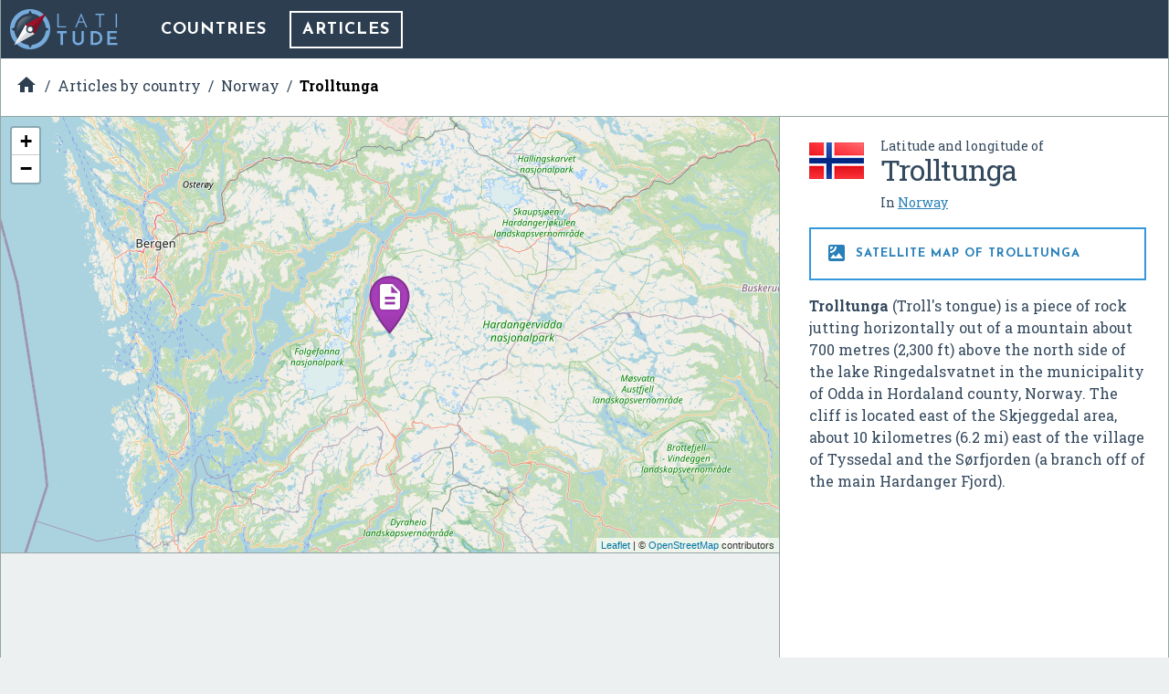

--- FILE ---
content_type: text/html; charset=utf-8
request_url: https://www.google.com/recaptcha/api2/aframe
body_size: 266
content:
<!DOCTYPE HTML><html><head><meta http-equiv="content-type" content="text/html; charset=UTF-8"></head><body><script nonce="NT9RsC7Em_dI4BR4DcB37w">/** Anti-fraud and anti-abuse applications only. See google.com/recaptcha */ try{var clients={'sodar':'https://pagead2.googlesyndication.com/pagead/sodar?'};window.addEventListener("message",function(a){try{if(a.source===window.parent){var b=JSON.parse(a.data);var c=clients[b['id']];if(c){var d=document.createElement('img');d.src=c+b['params']+'&rc='+(localStorage.getItem("rc::a")?sessionStorage.getItem("rc::b"):"");window.document.body.appendChild(d);sessionStorage.setItem("rc::e",parseInt(sessionStorage.getItem("rc::e")||0)+1);localStorage.setItem("rc::h",'1766791171991');}}}catch(b){}});window.parent.postMessage("_grecaptcha_ready", "*");}catch(b){}</script></body></html>